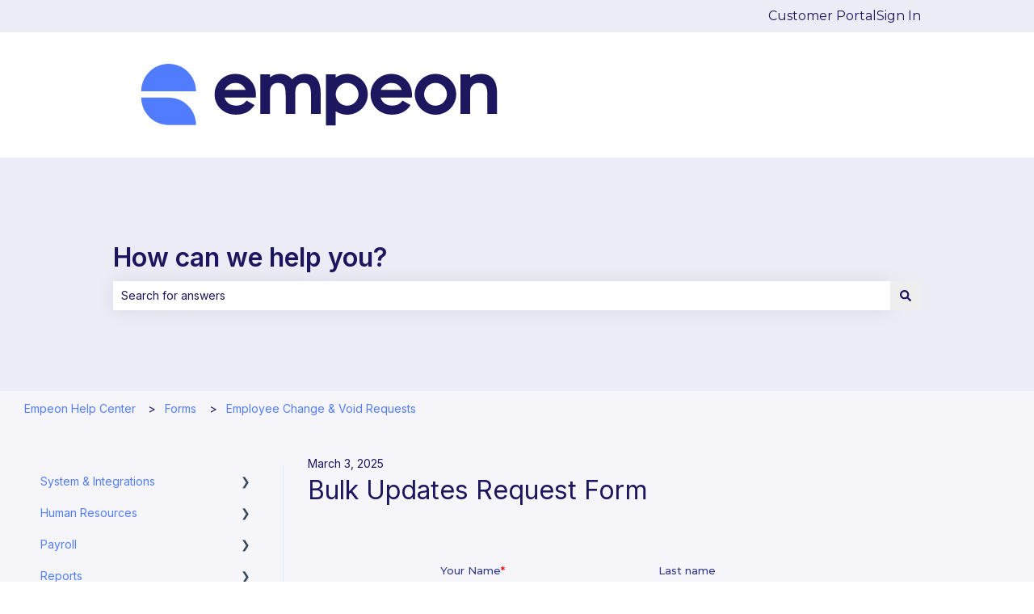

--- FILE ---
content_type: image/svg+xml
request_url: https://help.empeon.com/hubfs/empeon_logo_full.svg
body_size: 400
content:
<?xml version="1.0" encoding="utf-8"?>
<!-- Generator: Adobe Illustrator 23.0.2, SVG Export Plug-In . SVG Version: 6.00 Build 0)  -->
<svg version="1.1" id="Warstwa_1" xmlns="http://www.w3.org/2000/svg" xmlns:xlink="http://www.w3.org/1999/xlink" x="0px" y="0px"
	 viewBox="0 0 839 172.6" style="enable-background:new 0 0 839 172.6;" xml:space="preserve">
<style type="text/css">
	.st0{fill:#517CFD;}
	.st1{fill:#1C175F;}
</style>
<g>
	<path class="st0" d="M115.3,94.9L115.3,94.9H58.5c0,31.4,25.5,56.9,56.9,56.9h56.9C172.2,120.3,146.8,94.9,115.3,94.9z"/>
	<path class="st0" d="M172.2,82.2c0-31.4-25.5-56.9-56.9-56.9l0,0l0,0c-31.4,0-56.9,25.5-56.9,56.9l0,0h56.9H172.2L172.2,82.2z"/>
</g>
<g>
	<path class="st1" d="M210.8,88.2c0-23.6,19.1-42.2,43-42.2c26,0,43,20,43,43.4c0,1.8-0.2,3.7-0.3,5.4h-65.1
		c3.4,10.6,11.7,16.8,24.1,16.8c10.3,0,16.3-3.2,21.6-10.4l16.8,9.3c-8.5,12.8-20.8,19.9-38.5,19.9
		C229.6,130.5,210.8,112.4,210.8,88.2z M275.4,79.1c-4-9.5-11.1-14.4-21.6-14.4c-9.8,0-18.3,6.1-22,14.4H275.4z"/>
	<path class="st1" d="M305.8,46.8h20v6.6C331,48.8,338,46,346.4,46c12,0,20.2,4.2,25.3,11.5C378.9,49.6,389,46,399,46
		c23.4,0,32.1,15.5,32.1,39.8v43h-20V90.9c0-17.3-2.4-26.3-16.2-26.3c-10.3,0-16.4,7.1-16.4,18.8v45.4h-20V90.9
		c0-17.3-2.4-26.3-16.2-26.3c-10.3,0-16.4,7.1-16.4,18.8v45.4h-20L305.8,46.8L305.8,46.8z"/>
	<path class="st1" d="M442.3,46.8h20v6.6c7.1-5,15.4-7.4,23.7-7.4c23.9,0,43,18.6,43,42.2c0,23.3-19.1,42.3-43,42.3
		c-8.2,0-17.2-2.7-23.7-7.2v29.2h-20V46.8z M509.8,88.2c0-12.7-10.7-23.6-23.7-23.6s-23.7,10.9-23.7,23.6s10.7,23.6,23.7,23.6
		S509.8,100.9,509.8,88.2z"/>
	<path class="st1" d="M534.9,88.2c0-23.6,19.1-42.2,43-42.2c26,0,43,20,43,43.4c0,1.8-0.2,3.7-0.3,5.4h-65.1
		c3.4,10.6,11.7,16.8,24,16.8c10.3,0,16.3-3.2,21.7-10.4l16.8,9.3c-8.5,12.8-20.8,19.9-38.5,19.9
		C553.7,130.5,534.9,112.4,534.9,88.2z M599.6,79.1c-4-9.5-11.1-14.4-21.6-14.4c-9.8,0-18.3,6.1-22,14.4H599.6z"/>
	<path class="st1" d="M626.7,88.2c0-23.6,19.1-42.2,43-42.2c23.9,0,43,18.6,43,42.2c0,23.3-19.1,42.3-43,42.3
		C645.8,130.5,626.7,111.5,626.7,88.2z M693.4,88.2c0-12.7-10.7-23.6-23.7-23.6S646,75.6,646,88.2s10.7,23.6,23.7,23.6
		C682.7,111.8,693.4,100.9,693.4,88.2z"/>
	<path class="st1" d="M721.7,46.8h20v6.6c5.5-4.7,13.2-7.4,22.1-7.4c24.5,0,33.7,15.5,33.7,39.8v43h-20V90.9
		c0-17.3-2.6-26.3-17.8-26.3c-11.2,0-18,7.1-18,18.8v45.4h-20V46.8z"/>
</g>
</svg>
